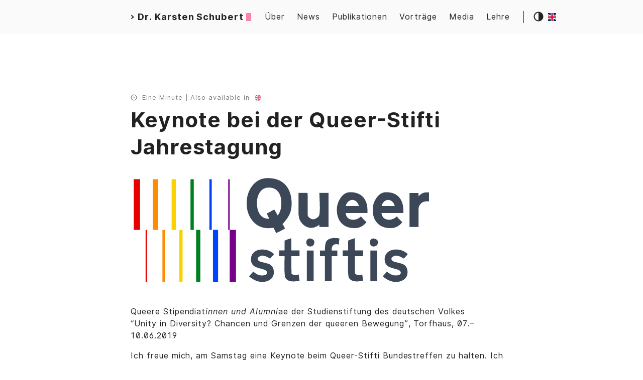

--- FILE ---
content_type: text/html
request_url: https://www.karstenschubert.net/news/19-06-keynote-bei-queer-stiftis/
body_size: 4751
content:
<!DOCTYPE html>
<html lang="de">
    <head>
        <meta charset="UTF-8">
<meta http-equiv="X-UA-Compatible" content="ie=edge">
<meta name="viewport" content="width=device-width, initial-scale=1, shrink-to-fit=no">
<meta name="author"
    content="Karsten Schubert ">
<meta name="description"
    content="Queere Stipendiatinnen und Alumniae der Studienstiftung des deutschen Volkes
&amp;ldquo;Unity in Diversity? Chancen und Grenzen der queeren Bewegung&amp;rdquo;, Torfhaus, 07.–10.06.2019
Ich freue mich, am Samstag eine Keynote beim Queer-Stifti Bundestreffen zu halten. Ich werde unter dem Titel &amp;ldquo;Sklavenmoral und &amp;lsquo;Political Correctness&amp;rsquo;&amp;rdquo; nicht nur rechte PC-Kritik, sondern auch Attacken auf Diversity und Intersektionalität aus dem queeren Spektrum kritisieren.
https://www.queerstiftis.de" />
<meta name="keywords" content="Karsten Schubert, Uni, Politische Theorie, Politische Philosophie, Philosophie,  Politikwissenschaft, Humboldt-Universität zu Berlin, Identitätspolitik, radikale Demokratie, Michel Foucault, Freiheit, Macht, Subjektivierung, Freiheit als Kritik, Kritik, Gesellschaftskritik, Rechtsphilosophie, Queer Theory, Berlin, Freiburg, Bremen, Duisburg, Sozialphilosophie" />
<meta name="robots" content="noodp" />
<link rel="canonical" href="https://www.karstenschubert.net/news/19-06-keynote-bei-queer-stiftis/" />


<title>
    
    Keynote bei der Queer-Stifti Jahrestagung :: Dr. Karsten Schubert - Politische Theorie, Sozialphilosophie, Gesellschaftskritik 
    
</title>



<link href="https://cdnjs.cloudflare.com/ajax/libs/flag-icon-css/3.2.1/css/flag-icon.min.css" rel="stylesheet"
    type="text/css">



<link rel="stylesheet" href="../../main.min.b6201b65ba278d960b1a2f55a72e8af6b1e8ae0b988c52ab0974c5a7b28fda99.css">



<link rel="apple-touch-icon" sizes="180x180" href="../../apple-touch-icon.png">
<link rel="icon" type="image/png" sizes="32x32" href="../../favicon-32x32.png">
<link rel="icon" type="image/png" sizes="16x16" href="../../favicon-16x16.png">
<link rel="manifest" href="../../site.webmanifest">
<link rel="mask-icon" href="../../safari-pinned-tab.svg" color="#252627">
<link rel="shortcut icon" href="../../favicon.ico">
<meta name="theme-color" content="#252627"><meta itemprop="name" content="Keynote bei der Queer-Stifti Jahrestagung">
<meta itemprop="description" content="Queere Stipendiatinnen und Alumniae der Studienstiftung des deutschen Volkes
&ldquo;Unity in Diversity? Chancen und Grenzen der queeren Bewegung&rdquo;, Torfhaus, 07.–10.06.2019
Ich freue mich, am Samstag eine Keynote beim Queer-Stifti Bundestreffen zu halten. Ich werde unter dem Titel &ldquo;Sklavenmoral und &lsquo;Political Correctness&rsquo;&rdquo; nicht nur rechte PC-Kritik, sondern auch Attacken auf Diversity und Intersektionalität aus dem queeren Spektrum kritisieren.
https://www.queerstiftis.de"><meta itemprop="datePublished" content="2019-06-03T12:19:52+01:00" />
<meta itemprop="dateModified" content="2019-06-03T12:19:52+01:00" />
<meta itemprop="wordCount" content="58">
<meta itemprop="keywords" content="Political Correctness,Queer," /><meta name="twitter:card" content="summary"/>
<meta name="twitter:title" content="Keynote bei der Queer-Stifti Jahrestagung"/>
<meta name="twitter:description" content="Queere Stipendiatinnen und Alumniae der Studienstiftung des deutschen Volkes
&ldquo;Unity in Diversity? Chancen und Grenzen der queeren Bewegung&rdquo;, Torfhaus, 07.–10.06.2019
Ich freue mich, am Samstag eine Keynote beim Queer-Stifti Bundestreffen zu halten. Ich werde unter dem Titel &ldquo;Sklavenmoral und &lsquo;Political Correctness&rsquo;&rdquo; nicht nur rechte PC-Kritik, sondern auch Attacken auf Diversity und Intersektionalität aus dem queeren Spektrum kritisieren.
https://www.queerstiftis.de"/>

<meta property="og:title" content="Keynote bei der Queer-Stifti Jahrestagung" />
<meta property="og:description" content="Queere Stipendiatinnen und Alumniae der Studienstiftung des deutschen Volkes
&ldquo;Unity in Diversity? Chancen und Grenzen der queeren Bewegung&rdquo;, Torfhaus, 07.–10.06.2019
Ich freue mich, am Samstag eine Keynote beim Queer-Stifti Bundestreffen zu halten. Ich werde unter dem Titel &ldquo;Sklavenmoral und &lsquo;Political Correctness&rsquo;&rdquo; nicht nur rechte PC-Kritik, sondern auch Attacken auf Diversity und Intersektionalität aus dem queeren Spektrum kritisieren.
https://www.queerstiftis.de" />
<meta property="og:type" content="article" />
<meta property="og:url" content="https://www.karstenschubert.net/news/19-06-keynote-bei-queer-stiftis/" /><meta property="article:section" content="news" />
<meta property="article:published_time" content="2019-06-03T12:19:52+01:00" />
<meta property="article:modified_time" content="2019-06-03T12:19:52+01:00" /><meta property="og:site_name" content="Dr. Karsten Schubert - Politische Theorie, Sozialphilosophie, Gesellschaftskritik" />




<meta property="article:published_time" content="2019-06-03 12:19:52 &#43;0100 &#43;0100" />







    </head>

    <body class="">
        <div class="container">
            <header class="header">
    <span class="header__inner">
        <a href="../../" style="text-decoration: none;">
    <div class="logo">
        
            <span class="logo__mark">></span>
            <span class="logo__text">Dr.&nbspKarsten&nbspSchubert</span>
            <span class="logo__cursor"></span>
        
    </div>
</a>

		
        <span class="header__right">
            
                <nav class="menu">
    <ul class="menu__inner"><li><a href="https://www.karstenschubert.net/ueber">Über</a></li><li><a href="https://www.karstenschubert.net/news">News</a></li><li><a href="https://www.karstenschubert.net/publikationen">Publikationen</a></li><li><a href="https://www.karstenschubert.net/vortraege">Vorträge</a></li><li><a href="https://www.karstenschubert.net/media">Media</a></li><li><a href="https://www.karstenschubert.net/lehre">Lehre</a></li>
    </ul>
</nav>

                <span class="menu-trigger">
                    <svg xmlns="http://www.w3.org/2000/svg" viewBox="0 0 24 24">
                        <path d="M0 0h24v24H0z" fill="none"/>
                        <path d="M3 18h18v-2H3v2zm0-5h18v-2H3v2zm0-7v2h18V6H3z"/>
                    </svg>
                </span>
            

            <span class="theme-toggle"><svg class="theme-toggler" width="24" height="24" viewBox="0 0 48 48" fill="none" xmlns="http://www.w3.org/2000/svg">
  <path d="M22 41C32.4934 41 41 32.4934 41 22C41 11.5066 32.4934 3 22
  3C11.5066 3 3 11.5066 3 22C3 32.4934 11.5066 41 22 41ZM7 22C7
  13.7157 13.7157 7 22 7V37C13.7157 37 7 30.2843 7 22Z"/>
</svg>
</span> 
        </span>
 	
	 
                
                    &nbsp<a href="https://www.karstenschubert.net/en/news/19-06-keynote-bei-queer-stiftis/"><span class="flag flag-icon flag-icon-gb flag-icon-squared"></span></a>
                
            
   </span>
	
</header>



            <div class="content">
                
    <main class="post">

        <div class="post-info">
            <p><svg xmlns="http://www.w3.org/2000/svg" width="24" height="24" viewBox="0 0 24 24" fill="none" stroke="currentColor" stroke-width="2" stroke-linecap="round" stroke-linejoin="round" class="feather feather-clock"><circle cx="12" cy="12" r="10"></circle><polyline points="12 6 12 12 16 14"></polyline></svg>Eine Minute 

            
                | Also available in
                
                    <a href="https://www.karstenschubert.net/en/news/19-06-keynote-bei-queer-stiftis/"><span class="flag flag-icon flag-icon-gb flag-icon-squared"></span></a>
                
            

            </p>
        </div>

        <article>
            <h1 class="post-title"><a href="https://www.karstenschubert.net/news/19-06-keynote-bei-queer-stiftis/">Keynote bei der Queer-Stifti Jahrestagung</a></h1>

            

            <div class="post-content">
                <p><img src="https://www.queerstiftis.de/pix/qslogo2.svg"/><br></p>
<p>Queere Stipendiat<em>innen und Alumni</em>ae der Studienstiftung des deutschen Volkes<br>
&ldquo;Unity in Diversity? Chancen und Grenzen der queeren Bewegung&rdquo;, Torfhaus, 07.–10.06.2019</p>
<p>Ich freue mich, am Samstag eine Keynote beim Queer-Stifti Bundestreffen zu halten. Ich werde unter dem Titel &ldquo;Sklavenmoral und &lsquo;Political Correctness&rsquo;&rdquo; nicht nur rechte PC-Kritik, sondern auch Attacken auf Diversity und Intersektionalität aus dem queeren Spektrum kritisieren.</p>
<p><a href="https://www.queerstiftis.de">https://www.queerstiftis.de</a></p>

            <br>
				
					
						<h3>Mehr zum Thema</h3>
							<ul>
								
								<li><a href="../../news/24-10-sexuelle-und-geschlechtliche-selbstbestimmung-als-menschenrecht-bundeszentrale-fuer-politische-bildung-trans-queer-schwul-lesbisch-homophobie-transphobie-terf/">Sexuelle und geschlechtliche Selbstbestimmung als Menschenrecht - Bundeszentrale für politische Bildung, 31. October 2024</a></li>
								
								<li><a href="../../news/23-04-democratization-through-cancel-culture-three-levels-of-artistic-freedom/">New Article: Democratization Through &#39;Cancel Culture&#39; — Three Levels of Artistic Freedom, 21. April 2023</a></li>
								
								<li><a href="../../news/22-08-ecpr-innsbruck-contemporary-queer-contributions-to-the-study-of-politics/">ECPR General Conference Panel &#39;Contemporary Queer Contributions to the Study of Politics&#39;, 22. August 2022</a></li>
								
								<li><a href="../../news/22-05-a-new-era-of-queer-politics-prep-foucauldian-sexual-liberation-and-the-overcoming-of-homonormativity-body-politics/">Neue Veröffentlichung in Body Politics: A New Era of Queer Politics? PrEP, Foucauldian Sexual Liberation, and the Overcoming of Homonormativity, 4. May 2022</a></li>
								
								<li><a href="../../news/22-01-sexuelle-befreiung-und-queere-sexualitaet-prep-liberation-sexuelle-sexualite-queer/">Französische und deutsche Publikation: Libération sexuelle et nouvelle sexualité queer avec la PrEP / Sexuelle Befreiung und neue queere Sexualität durch PrEP, 30. January 2022</a></li>
								
							</ul>
					
			
			</div>
			

        </article>

        <hr />

        <div class="post-info">
                <p>
                    <svg xmlns="http://www.w3.org/2000/svg" width="24" height="24" viewBox="0 0 24 24" fill="none" stroke="currentColor" stroke-width="2" stroke-linecap="round" stroke-linejoin="round" class="feather feather-tag meta-icon"><path d="M20.59 13.41l-7.17 7.17a2 2 0 0 1-2.83 0L2 12V2h10l8.59 8.59a2 2 0 0 1 0 2.82z"></path><line x1="7" y1="7" x2="7" y2="7"></line></svg><span class="tag"><a href="https://www.karstenschubert.net/tags/political-correctness">Political Correctness</a></span><span class="tag"><a href="https://www.karstenschubert.net/tags/queer">Queer</a></span>
                </p>

            <p><svg xmlns="http://www.w3.org/2000/svg" width="24" height="24" viewBox="0 0 24 24" fill="none" stroke="currentColor" stroke-width="2" stroke-linecap="round" stroke-linejoin="round" class="feather feather-file-text"><path d="M14 2H6a2 2 0 0 0-2 2v16a2 2 0 0 0 2 2h12a2 2 0 0 0 2-2V8z"></path><polyline points="14 2 14 8 20 8"></polyline><line x1="16" y1="13" x2="8" y2="13"></line><line x1="16" y1="17" x2="8" y2="17"></line><polyline points="10 9 9 9 8 9"></polyline></svg>58 Wörter</p>

            <p><svg xmlns="http://www.w3.org/2000/svg" width="24" height="24" viewBox="0 0 24 24" fill="none" stroke="currentColor" stroke-width="2" stroke-linecap="round" stroke-linejoin="round" class="feather feather-calendar"><rect x="3" y="4" width="18" height="18" rx="2" ry="2"></rect><line x1="16" y1="2" x2="16" y2="6"></line><line x1="8" y1="2" x2="8" y2="6"></line><line x1="3" y1="10" x2="21" y2="10"></line></svg>2019-06-03 13:19 &#43;0200</p>
        </div>

        
            <div class="pagination">
                <div class="pagination__title">
                    <span class="pagination__title-h">Andere Posts lesen</span>
                    <hr />
                </div>

                <div class="pagination__buttons">
                    
                        <span class="button previous">
                            <a href="https://www.karstenschubert.net/news/19-06-vortrag-prep-brighton/">
                                <span class="button__icon">←</span>
                                <span class="button__text">Vortrag zu PrEP bei &#39;Gayness in Queer Times&#39; Konferenz in Brighton</span>
                            </a>
                        </span>
                    

                    
                        <span class="button next">
                            <a href="https://www.karstenschubert.net/news/19-05-vortrag-von-kolja-moeller/">
                                <span class="button__text">Populismus und Verfassung - Vortrag und Workshop mit Kolja Möller am 28./29.05</span>
                                <span class="button__icon">→</span>
                            </a>
                        </span>
                    
                </div>
            </div>
        

        
    </main>

            </div>

            
                <footer class="footer">
    <div class="footer__inner">
        <div class="footer__content">
            &copy; 2025
            
                <span><a href="https://www.karstenschubert.net">Karsten Schubert</a></span>
            
            <span> <a href="https://www.karstenschubert.net/../index.xml" target="_blank" title="rss"><svg xmlns="http://www.w3.org/2000/svg" width="18" height="18" viewBox="0 0 20 20" fill="none" stroke="currentColor" stroke-width="2" stroke-linecap="round" stroke-linejoin="round" class="feather feather-rss"><path d="M4 11a9 9 0 0 1 9 9"></path><path d="M4 4a16 16 0 0 1 16 16"></path><circle cx="5" cy="19" r="1"></circle></svg></a></span>
        </div>
    </div>
    <div class="footer__inner">
        <div class="footer__content">

        </div>
    </div>
    <div class="footer__inner">
        <div class="footer__content">
            <span>Powered by <a href="http://gohugo.io">Hugo</a> and the <a href="https://github.com/rhazdon">Hello World NG</a> Theme</span>
        </div>
    </div>
</footer>

            
        </div>

        




<script type="text/javascript" src="../../bundle.min.70004749d7b6d0f87e110ca85b40838ec55915bb2dd29b18758517db8b3a131bbb53cdbb99a553d079f8e5e30a6c5eccf4a057356a7d24d94a071f05100fd11b.js" integrity="sha512-cABHSde20Ph&#43;EQyoW0CDjsVZFbst0psYdYUX24s6Exu7U827maVT0Hn45eMKbF7M9KBXNWp9JNlKBx8FEA/RGw=="></script>
    <script>
        (function(i,s,o,g,r,a,m){i['GoogleAnalyticsObject']=r;i[r]=i[r]||function(){
        (i[r].q=i[r].q||[]).push(arguments)},i[r].l=1*new Date();a=s.createElement(o),
        m=s.getElementsByTagName(o)[0];a.async=1;a.src=g;m.parentNode.insertBefore(a,m)
        })(window,document,'script','//www.google-analytics.com/analytics.js','ga');
        ga('create', 'UA-138605060-1', 'auto');
        ga('send', 'pageview');
    </script>



    </body>
</html>


--- FILE ---
content_type: text/css
request_url: https://www.karstenschubert.net/main.min.b6201b65ba278d960b1a2f55a72e8af6b1e8ae0b988c52ab0974c5a7b28fda99.css
body_size: 4456
content:
html{line-height:1.15;-webkit-text-size-adjust:100%}body{margin:0}main{display:block}h1{font-size:2em;margin:.67em 0}hr{box-sizing:content-box;height:0;overflow:visible}pre{font-family:monospace,monospace;font-size:1em}a{background-color:transparent}abbr[title]{border-bottom:none;text-decoration:underline;text-decoration:underline dotted}b,strong{font-weight:bolder}code,kbd,samp{font-family:monospace,monospace;font-size:1em}small{font-size:80%}sub,sup{font-size:75%;line-height:0;position:relative;vertical-align:baseline}sub{bottom:-.25em}sup{top:-.5em}img{border-style:none}button,input,optgroup,select,textarea{font-family:inherit;font-size:100%;line-height:1.15;margin:0}button,input{overflow:visible}button,select{text-transform:none}button,[type=button],[type=reset],[type=submit]{-webkit-appearance:button}button::-moz-focus-inner,[type=button]::-moz-focus-inner,[type=reset]::-moz-focus-inner,[type=submit]::-moz-focus-inner{border-style:none;padding:0}button:-moz-focusring,[type=button]:-moz-focusring,[type=reset]:-moz-focusring,[type=submit]:-moz-focusring{outline:1px dotted ButtonText}fieldset{padding:.35em .75em .625em}legend{box-sizing:border-box;color:inherit;display:table;max-width:100%;padding:0;white-space:normal}progress{vertical-align:baseline}textarea{overflow:auto}[type=checkbox],[type=radio]{box-sizing:border-box;padding:0}[type=number]::-webkit-inner-spin-button,[type=number]::-webkit-outer-spin-button{height:auto}[type=search]{-webkit-appearance:textfield;outline-offset:-2px}[type=search]::-webkit-search-decoration{-webkit-appearance:none}::-webkit-file-upload-button{-webkit-appearance:button;font:inherit}details{display:block}summary{display:list-item}template{display:none}[hidden]{display:none}code[class*=language-],pre[class*=language-]{color:#ccc;background:0 0;font-family:Consolas,Monaco,andale mono,ubuntu mono,monospace;text-align:left;white-space:pre;word-spacing:normal;word-break:normal;word-wrap:normal;line-height:1.5;-moz-tab-size:4;-o-tab-size:4;tab-size:4;-webkit-hyphens:none;-moz-hyphens:none;-ms-hyphens:none;hyphens:none}pre[class*=language-]{padding:1em;margin:.5em 0;overflow:auto}:not(pre)>code[class*=language-],pre[class*=language-]{background:#2d2d2d}:not(pre)>code[class*=language-]{padding:.1em;border-radius:.3em;white-space:normal}.token.comment,.token.block-comment,.token.prolog,.token.doctype,.token.cdata{color:#999}.token.punctuation{color:#ccc}.token.tag,.token.attr-name,.token.namespace,.token.deleted{color:#e2777a}.token.function-name{color:#6196cc}.token.boolean,.token.number,.token.function{color:#f08d49}.token.property,.token.class-name,.token.constant,.token.symbol{color:#f8c555}.token.selector,.token.important,.token.atrule,.token.keyword,.token.builtin{color:#cc99cd}.token.string,.token.char,.token.attr-value,.token.regex,.token.variable{color:#7ec699}.token.operator,.token.entity,.token.url{color:#67cdcc}.token.important,.token.bold{font-weight:700}.token.italic{font-style:italic}.token.entity{cursor:help}.token.inserted{color:green}:root{--phoneWidth:(max-width: 684px);--tabletWidth:(max-width: 900px)}@font-face{font-family:inter ui;font-style:normal;font-weight:400;src:url(../fonts/Inter-UI-Regular.woff2)format("woff2"),url(../fonts/Inter-UI-Regular.woff)format("woff")}@font-face{font-family:inter ui;font-style:italic;font-weight:400;src:url(../fonts/Inter-UI-Italic.woff2)format("woff2"),url(../fonts/Inter-UI-Italic.woff)format("woff")}@font-face{font-family:inter ui;font-style:normal;font-weight:600;src:url(../fonts/Inter-UI-Medium.woff2)format("woff2"),url(../fonts/Inter-UI-Medium.woff)format("woff")}@font-face{font-family:inter ui;font-style:italic;font-weight:600;src:url(../fonts/Inter-UI-MediumItalic.woff2)format("woff2"),url(../fonts/Inter-UI-MediumItalic.woff)format("woff")}@font-face{font-family:inter ui;font-style:normal;font-weight:800;src:url(../fonts/Inter-UI-Bold.woff2)format("woff2"),url(../fonts/Inter-UI-Bold.woff)format("woff")}@font-face{font-family:inter ui;font-style:italic;font-weight:800;src:url(../fonts/Inter-UI-BoldItalic.woff2)format("woff2"),url(../fonts/Inter-UI-BoldItalic.woff)format("woff")}.button-container{display:table;margin-left:auto;margin-right:auto}button,.button,a.button{position:relative;display:flex;align-items:center;justify-content:center;padding:8px 18px;margin-bottom:5px;background:#eaeaea;text-decoration:none;text-align:center;font-weight:500;border-radius:8px;border:1px solid transparent;appearance:none;cursor:pointer;outline:none}.dark-theme button,.dark-theme .button,.dark-theme a.button{background:#3b3d42;color:inherit}button.outline,.button.outline,a.button.outline{background:0 0;border-color:#eaeaea;box-shadow:none;padding:8px 18px}.dark-theme button.outline,.dark-theme .button.outline,.dark-theme a.button.outline{border-color:#3b3d42;color:inherit}button.outline :hover,.button.outline :hover,a.button.outline :hover{transform:none;box-shadow:none}button.primary,.button.primary,a.button.primary{box-shadow:0 4px 6px rgba(50,50,93,.11),0 1px 3px rgba(0,0,0,8%)}button.primary:hover,.button.primary:hover,a.button.primary:hover{box-shadow:0 2px 6px rgba(50,50,93,.21),0 1px 3px rgba(0,0,0,8%)}button.link,.button.link,a.button.link{background:0 0;font-size:1rem}button.small,.button.small,a.button.small{font-size:.8rem}button.wide,.button.wide,a.button.wide{min-width:200px;padding:14px 24px}.code-toolbar{margin-bottom:20px}.code-toolbar .toolbar-item a{position:relative;display:inline-flex;align-items:center;justify-content:center;padding:3px 8px;margin-bottom:5px;background:#eaeaea;text-decoration:none;text-align:center;font-size:13px;font-weight:500;border-radius:8px;border:1px solid transparent;appearance:none;cursor:pointer;outline:none}.dark-theme .code-toolbar .toolbar-item a{background:#3b3d42;color:inherit}.header{background:#fafafa;display:flex;align-items:center;justify-content:center;position:relative;padding:20px}.dark-theme .header{background:#252627}.header__right{display:flex;flex-direction:row;align-items:center}@media(max-width:684px){.header__right{flex-direction:row-reverse}}.header__inner{display:flex;align-items:center;justify-content:space-between;margin:0 auto;width:760px;max-width:100%}.theme-toggle{display:flex;align-items:center;justify-content:center;line-height:1;cursor:pointer}.theme-toggler{fill:currentColor}.logo{display:flex;align-items:center;text-decoration:none;font-weight:700}.logo img{height:44px}.logo__mark{margin-right:5px}.logo__text{font-size:1.125rem}.logo__cursor{display:inline-block;width:10px;height:1rem;background:#fe5186;margin-left:5px;border-radius:1px;animation:cursor 1s infinite}@media(prefers-reduced-motion:reduce){.logo__cursor{animation:none}}@keyframes cursor{0%{opacity:0}50%{opacity:1}100%{opacity:0}}.menu{background:#fafafa;border-right:1px solid;margin-right:18px;z-index:9999}.dark-theme .menu{background:#252627}@media(max-width:684px){.menu{position:absolute;top:50px;right:0;border:none;margin:0;padding:10px}}.menu__inner{display:flex;align-items:center;justify-content:flex-start;max-width:100%;margin:0 auto;padding:0 15px;font-size:1rem;list-style:none}.menu__inner li{margin:0 12px}@media(max-width:684px){.menu__inner{flex-direction:column;align-items:flex-start;padding:0}.menu__inner li{margin:0;padding:5px}}.menu-trigger{width:24px;height:24px;fill:currentColor;margin-left:10px;cursor:pointer}.menu a{display:inline-block;margin-right:15px;text-decoration:none}.menu a:hover{text-decoration:underline}.menu a:last-of-type{margin-right:0}html{box-sizing:border-box;line-height:1.6;letter-spacing:.06em;scroll-behavior:smooth}*,*:before,*:after{box-sizing:inherit}body{margin:0;padding:0;font-family:inter ui,-apple-system,BlinkMacSystemFont,roboto,segoe ui,Helvetica,Arial,sans-serif;font-size:1rem;line-height:1.54;background-color:#fff;color:#222;text-rendering:optimizeLegibility;-webkit-font-smoothing:antialiased;font-feature-settings:"liga","tnum","case","calt","zero","ss01","locl";-webkit-overflow-scrolling:touch;-webkit-text-size-adjust:100%;display:flex;min-height:100vh;flex-direction:column}@media(max-width:684px){body{font-size:1rem}}body.dark-theme{background-color:#333;color:#a9a9b3}h1,h2,h3,h4,h5,h6{display:flex;align-items:center;line-height:1.3}h1{font-size:2.625rem}h2{font-size:1.625rem}h3{font-size:1.375rem}h4{font-size:1.125rem}@media(max-width:684px){h1{font-size:2rem}h2{font-size:1.4rem}h3{font-size:1.15rem}h4{font-size:1.125rem}}a{color:inherit}img{display:block;max-width:100%}img.left{margin-right:auto}img.center{margin-left:auto;margin-right:auto}img.right{margin-left:auto}figure{display:table;max-width:100%;margin:25px 0}figure.left{margin-right:auto}figure.center{margin-left:auto;margin-right:auto}figure.right{margin-left:auto}figure figcaption{font-size:14px;margin-top:5px;opacity:.8}figure figcaption.left{text-align:left}figure figcaption.center{text-align:center}figure figcaption.right{text-align:right}code{font-family:Consolas,Monaco,Andale Mono,Ubuntu Mono,monospace;font-feature-settings:normal;background:#eaeaea;padding:1px 6px;margin:0 2px;border-radius:5px;font-size:.95rem}.dark-theme code{background:#3b3d42}pre{background:#212020;padding:20px;border-radius:8px;font-size:.95rem;overflow:auto}@media(max-width:684px){pre{white-space:pre-wrap;word-wrap:break-word}}pre code{background:0 0!important;color:#ccc;margin:0;padding:0;font-size:inherit}.dark-theme pre code{color:inherit}blockquote{border-left:2px solid;margin:40px;padding:10px 20px}@media(max-width:684px){blockquote{margin:10px;padding:10px}}blockquote:before{content:'”';font-family:Georgia,serif;font-size:3.875rem;position:absolute;left:-40px;top:-20px}blockquote p:first-of-type{margin-top:0}blockquote p:last-of-type{margin-bottom:0}ul,ol{margin-left:40px;padding:0}@media(max-width:684px){ul,ol{margin-left:20px}}ol ol{list-style-type:lower-alpha}.container{flex:1;display:flex;flex-direction:column;justify-content:center;text-align:center}.content{display:flex;flex-direction:column;flex:1 auto;align-items:center;justify-content:center;margin:50px 0}@media(max-width:684px){.content{margin-top:0}}hr{width:100%;border:none;background:#dcdcdc;height:1px}.dark-theme hr{background:#4a4b50}.hidden{display:none}@media(max-width:684px){.hide-on-phone{display:none}}@media(max-width:900px){.hide-on-tablet{display:none}}.screen-reader-text{border:0;clip:rect(1px,1px,1px,1px);clip-path:inset(50%);height:1px;margin:-1px;overflow:hidden;padding:0;position:absolute!important;width:1px;word-wrap:normal!important}.screen-reader-text:focus{background-color:#f1f1f1;border-radius:3px;box-shadow:0 0 2px 2px rgba(0,0,0,.6);clip:auto!important;clip-path:none;color:#21759b;display:block;font-size:14px;font-size:.875rem;font-weight:700;height:auto;left:5px;line-height:normal;padding:15px 23px 14px;text-decoration:none;top:5px;width:auto;z-index:100000}.posts{width:100%;max-width:800px;text-align:left;padding:20px;margin:20px auto}@media(max-width:900px){.posts{max-width:660px}}.posts:not(:last-of-type){border-bottom:1px solid #dcdcdc}.dark-theme .posts:not(:last-of-type){border-color:#4a4b50}.posts-group{display:flex;margin-bottom:1.9em;line-height:normal}@media(max-width:900px){.posts-group{display:block}}.posts-list{flex-grow:1;margin:0;padding:0;list-style:none}.posts .post-title{font-size:1rem;margin:5px 0}.posts .post-year{padding-top:6px;margin-right:1.8em;font-size:1.6em;opacity:.6}@media(max-width:900px){.posts .post-year{margin:-6px 0 4px}}.posts .post-item{border-bottom:1px grey dashed}.posts .post-item a{display:flex;justify-content:space-between;align-items:baseline;padding:12px 0;text-decoration:none}.posts .post-day{flex-shrink:0;margin-left:1em;opacity:.6}.post{width:100%;max-width:800px;text-align:left;padding:20px;margin:20px auto}@media(max-width:900px){.post{max-width:600px}}.post-date:after{content:'—'}.post-title{font-size:2.625rem;margin:0 0 20px}@media(max-width:684px){.post-title{font-size:2rem}}.post-title a{text-decoration:none}.post-tags{display:block;margin-bottom:20px;font-size:1rem;opacity:.5}.post-tags a{text-decoration:none}.post-content{margin-top:30px}.post-cover{border-radius:8px;margin:40px -50px;width:860px;max-width:860px}@media(max-width:900px){.post-cover{margin:20px 0;width:100%}}.post-info{margin-top:30px;font-size:.8rem;line-height:normal;opacity:.6}.post-info p{margin:.8em 0}.post-info a:hover{border-bottom:1px solid #fff}.post-info svg{margin-right:.8em}.post-info .tag{margin-right:.5em}.post-info .tag::before{content:"#"}.post-info .feather{display:inline-block;vertical-align:-.125em;width:1em;height:1em}.post .flag{border-radius:50%;margin:0 5px}.pagination{margin-top:20px}.pagination__title{display:flex;text-align:center;position:relative;margin:30px 0 20px}.pagination__title-h{text-align:center;margin:0 auto;padding:5px 10px;background:#fff;color:#999;font-size:.8rem;text-transform:uppercase;text-decoration:none;letter-spacing:.1em;z-index:1}.dark-theme .pagination__title-h{background:#333;color:#73747b}.pagination__title hr{position:absolute;left:0;right:0;width:100%;margin-top:15px;z-index:0}.pagination__buttons{display:flex;align-items:center;justify-content:center}.pagination__buttons a{text-decoration:none;font-weight:700}.button{position:relative;display:inline-flex;align-items:center;justify-content:center;background:#eaeaea;font-size:1rem;font-weight:600;border-radius:8px;max-width:40%;padding:0;cursor:pointer;appearance:none}.dark-theme .button{background:#3b3d42}.button+.button{margin-left:10px}.button a{display:flex;padding:8px 16px;text-decoration:none;text-overflow:ellipsis;white-space:nowrap;overflow:hidden}.button__text{text-overflow:ellipsis;white-space:nowrap;overflow:hidden}.button.next .button__icon{margin-left:8px}.button.previous .button__icon{margin-right:8px}.footer{padding:40px 20px;flex-grow:0;color:#999}.footer__inner{display:flex;align-items:center;justify-content:center;margin:0 auto;width:760px;max-width:100%}@media(max-width:900px){.footer__inner{flex-direction:column}}.footer__content{display:flex;flex-direction:row;align-items:center;font-size:1rem;color:#999}@media(max-width:900px){.footer__content{flex-direction:column;margin-top:10px}}.footer__content>*:not(:last-child){border-right:1px solid;padding:0 15px}@media(max-width:900px){.footer__content>*:not(:last-child){border:none}}.footer__content>*:last-child{padding:0 15px}

--- FILE ---
content_type: text/plain
request_url: https://www.google-analytics.com/j/collect?v=1&_v=j102&a=965312140&t=pageview&_s=1&dl=https%3A%2F%2Fwww.karstenschubert.net%2Fnews%2F19-06-keynote-bei-queer-stiftis%2F&ul=en-us%40posix&dt=Keynote%20bei%20der%20Queer-Stifti%20Jahrestagung%20%3A%3A%20Dr.%20Karsten%20Schubert%20-%20Politische%20Theorie%2C%20Sozialphilosophie%2C%20Gesellschaftskritik&sr=1280x720&vp=1280x720&_u=IEBAAEABAAAAACAAI~&jid=1752598667&gjid=831210177&cid=1675355901.1768900479&tid=UA-138605060-1&_gid=471832232.1768900479&_r=1&_slc=1&z=420328143
body_size: -452
content:
2,cG-ETMXMX4XQX

--- FILE ---
content_type: image/svg+xml
request_url: https://www.queerstiftis.de/pix/qslogo2.svg
body_size: 8914
content:
<?xml version="1.0" encoding="utf-8"?>
<!-- Generator: Adobe Illustrator 16.0.0, SVG Export Plug-In . SVG Version: 6.00 Build 0)  -->
<!DOCTYPE svg PUBLIC "-//W3C//DTD SVG 1.1//EN" "http://www.w3.org/Graphics/SVG/1.1/DTD/svg11.dtd">
<svg version="1.1" id="Layer_1" xmlns="http://www.w3.org/2000/svg" xmlns:xlink="http://www.w3.org/1999/xlink" x="0px" y="0px"
	 width="600px" height="220px" viewBox="0 0 600 220" enable-background="new 0 0 600 220" xml:space="preserve">
<g>
	<g>
		<polygon fill="#E70000" points="6.269,108.547 18.769,108.547 18.769,7.552 6.269,7.552 		"/>
		<polygon fill="#E70000" points="29.849,212.361 32.717,212.361 32.717,108.547 29.849,108.547 		"/>
	</g>
</g>
<g>
	<g>
		<polygon fill="#FF8C00" points="44.055,108.547 54.293,108.547 54.293,7.552 44.055,7.552 		"/>
		<polygon fill="#FF8C00" points="63.369,212.361 68.082,212.361 68.082,108.547 63.369,108.547 		"/>
	</g>
</g>
<g>
	<g>
		<polygon fill="#FBD100" points="81.632,108.547 90.03,108.547 90.03,7.552 81.632,7.552 		"/>
		<polygon fill="#FBD100" points="96.889,212.361 103.442,212.361 103.442,108.547 96.889,108.547 		"/>
	</g>
</g>
<g>
	<g>
		<polygon fill="#00811F" points="119.208,108.547 125.763,108.547 125.763,7.552 119.208,7.552 		"/>
		<polygon fill="#00811F" points="130.409,212.361 138.805,212.361 138.805,108.547 130.409,108.547 		"/>
	</g>
</g>
<g>
	<g>
		<polygon fill="#0044FF" points="156.788,108.547 161.496,108.547 161.496,7.552 156.788,7.552 		"/>
		<polygon fill="#0044FF" points="163.929,212.361 174.167,212.361 174.167,108.547 163.929,108.547 		"/>
	</g>
</g>
<g>
	<g>
		<polygon fill="#760089" points="194.361,108.547 197.233,108.547 197.233,7.552 194.361,7.552 		"/>
		<polygon fill="#760089" points="197.247,212.361 209.747,212.361 209.747,108.547 197.247,108.547 		"/>
	</g>
</g>
<g>
	<g>
		<path fill="#3C4858" d="M273.057,5.254c15.292,0,27.09,4.603,35.396,13.81c8.068,8.958,12.102,21.461,12.102,37.512
			c0,8.46-1.601,15.905-4.794,22.333c-2.516,5.101-7.007,11.156-13.477,18.165c1.397,1.328,3.073,4.314,5.03,8.959
			c-3.795,2.156-9.625,5.141-17.486,8.958c-1.239-2.24-2.916-5.724-5.032-10.453c-1.239-0.124-2.976-0.041-5.211,0.249
			c-2.557,0.291-4.293,0.437-5.211,0.437c-13.057,0-23.659-4.977-31.803-14.931c-7.707-9.413-11.56-21.005-11.56-34.774
			c0-13.519,3.694-25.09,11.08-34.711C250.079,10.438,260.4,5.254,273.057,5.254z M275.214,24.166
			c-7.826,0-13.896,3.255-18.21,9.766c-3.712,5.599-5.568,12.608-5.568,21.026c0,8.918,1.816,16.216,5.449,21.897
			c4.232,6.553,10.341,9.665,18.329,9.333l0.721-0.063c-0.043-0.58-0.283-0.995-0.721-1.244l-0.24-0.996
			c-0.24-0.207-0.938-1.533-2.096-3.981c-1.078-2.323-1.659-3.649-1.737-3.981c1.398-0.58,3.892-1.929,7.487-4.044
			c3.153-1.907,5.689-3.13,7.608-3.671c1.437,2.532,3.593,6.346,6.466,11.447c4.913-5.474,7.368-13.685,7.368-24.634
			c0-9.083-1.917-16.319-5.75-21.712C290.008,27.214,283.637,24.166,275.214,24.166z"/>
		<path fill="#3C4858" d="M335.164,83.417c-0.914-5.573-1.021-7.411-1.021-8.986V34.866h18.215l0.238,44.54
			c0,1.743,1.315,3.547,3.95,5.413c2.479,1.742,4.612,2.612,6.407,2.612c2.595,0,5.229-0.911,7.902-2.737
			c2.836-1.949,4.494-4.209,4.976-6.781c0.562-2.986,0.839-7.381,0.839-13.188c0-3.649-0.139-8.978-0.42-15.987
			c-0.275-7.009-0.419-11.634-0.419-13.873h18.207v67.931h-18.207v-4.479c-5.435,4.106-10.84,6.158-16.229,6.158
			c-4.435,0-8.646-1.286-12.642-3.856C339.792,95.667,336.078,88.989,335.164,83.417z"/>
		<path fill="#3C4858" d="M437.167,33.372c11.859,0,20.741,3.65,26.65,10.948c5.591,6.886,8.145,16.486,7.669,28.803l-0.063,2.054
			l-0.718-0.249H428.06c1.077,8.917,6.167,13.375,15.272,13.375c5.787,0,10.842-2.217,15.155-6.657
			c2.951,3.65,6.625,7.466,11.019,11.447c-6.03,7.963-13.896,11.944-23.598,11.944c-11.185,0-19.884-3.317-26.116-9.953
			c-6.188-6.511-9.278-15.551-9.278-27.124c0-8.168,2.395-15.759,7.188-22.768C422.971,37.312,429.458,33.372,437.167,33.372z
			 M441.24,48.8c-3.117,0-5.951,1.266-8.505,3.794c-2.356,2.364-3.836,5.164-4.438,8.398h26.116c-0.84-3.44-2.356-6.281-4.552-8.521
			C447.386,50.024,444.513,48.8,441.24,48.8z"/>
		<path fill="#3C4858" d="M508.559,33.372c11.859,0,20.744,3.65,26.65,10.948c5.591,6.886,8.146,16.486,7.669,28.803l-0.061,2.054
			l-0.722-0.249h-42.644c1.077,8.917,6.167,13.375,15.271,13.375c5.79,0,10.846-2.217,15.155-6.657
			c2.953,3.65,6.625,7.466,11.021,11.447c-6.03,7.963-13.896,11.944-23.602,11.944c-11.179,0-19.884-3.317-26.11-9.953
			c-6.189-6.511-9.282-15.551-9.282-27.124c0-8.168,2.395-15.759,7.187-22.768C494.364,37.312,500.853,33.372,508.559,33.372z
			 M512.632,48.8c-3.117,0-5.949,1.266-8.505,3.794c-2.354,2.364-3.836,5.164-4.433,8.398h26.11c-0.84-3.44-2.354-6.281-4.552-8.521
			C518.779,50.024,515.904,48.8,512.632,48.8z"/>
		<path fill="#3C4858" d="M594.026,33.869v17.917c-1.319-0.165-2.601-0.248-3.835-0.248c-4.83,0-8.822,1.389-11.979,4.167
			c-3.354,2.944-5.031,6.864-5.031,11.758v35.333h-17.97V35.115h17.97v6.469c4.907-5.143,9.701-7.714,14.372-7.714L594.026,33.869
			L594.026,33.869z"/>
	</g>
</g>
<g>
	<g>
		<path fill="#3C4858" d="M262.128,147.666c9.147,0,16.958,3.066,23.427,9.201c-0.783,1.191-2.067,2.715-3.849,4.574
			c-2.529,2.603-3.925,4.055-4.183,4.351c-6.174-3.979-11.284-5.97-15.339-5.97c-1.672,0-3.568,0.615-5.689,1.843
			c-2.341,1.376-3.512,2.825-3.512,4.351c0,3.271,2.77,5.541,8.311,6.81c8.591,1.968,13.739,3.438,15.449,4.399
			c5.577,3.018,8.367,8.295,8.367,15.84c0,6.172-2.399,11.025-7.195,14.563c-4.277,3.157-9.632,4.738-16.064,4.738
			c-8.663,0-17.344-3.697-26.044-11.102c2.522-2.861,5.346-6.059,8.465-9.593c5.453,5.206,11.21,7.808,17.263,7.808
			c2.522,0,5.083-0.443,7.684-1.338l2.004-2.009c0.222-0.894,0.334-1.728,0.334-2.509c0-2.861-2.767-5.038-8.297-6.525
			c-8.425-2.306-13.548-3.979-15.366-5.021c-5.53-3.083-8.295-7.991-8.295-14.724c0-6.318,2.249-11.248,6.749-14.779
			C250.435,149.302,255.696,147.666,262.128,147.666z"/>
		<path fill="#3C4858" d="M319.632,125.188c0.296,0.299,0.446,8.402,0.446,24.316h16.117v11.602h-16.117l0.055,30.574
			c0,1.896,0.073,3.283,0.225,4.178c2.119,1.933,4.666,2.896,7.643,2.896c2.009,0,4.221-0.428,6.643-1.281l1.562,12.223
			c-4.582,1.146-8.662,1.723-12.237,1.723c-7.638,0-12.871-2.355-15.703-7.074c-1.377-2.302-2.065-10.011-2.065-23.119
			c0-3.307,0.059-7.326,0.168-12.063c0.112-4.736,0.17-7.418,0.17-8.052h-10.708v-11.603h10.708v-19.409
			c1.258-0.815,3.39-1.711,6.389-2.678C316.948,126.119,319.188,125.375,319.632,125.188z"/>
		<path fill="#3C4858" d="M356.555,125.635c2.156,0,4.162,0.596,6.021,1.783c2.121,1.339,3.181,3.051,3.181,5.133
			c0,6.061-2.846,9.09-8.534,9.09c-2.229,0-4.052-0.814-5.466-2.453c-1.411-1.637-2.118-3.588-2.118-5.854
			c0-1.896,0.688-3.648,2.063-5.271C353.078,126.443,354.693,125.635,356.555,125.635z M364.361,149.729v60.905h-13.553v-60.905
			H364.361z"/>
		<path fill="#3C4858" d="M406.414,124.742c3.943,0,7.063,0.372,9.37,1.117c-0.446,1.855-0.819,5.873-1.12,12.045
			c-1.867-0.557-3.581-0.836-5.148-0.836c-6.529,0-9.592,4.221-9.179,12.66h11.208v11.377h-11.208v49.525h-13.553v-49.525h-9.818
			v-11.377h9.818c0-8.852,0.983-14.91,2.952-18.186C392.453,127.011,398.012,124.742,406.414,124.742z"/>
		<path fill="#3C4858" d="M446.126,125.188c0.297,0.299,0.447,8.402,0.447,24.316h16.118v11.602h-16.118l0.054,30.574
			c0,1.896,0.074,3.283,0.225,4.178c2.118,1.933,4.663,2.896,7.643,2.896c2.009,0,4.22-0.428,6.637-1.281l1.564,12.223
			c-4.585,1.146-8.663,1.723-12.238,1.723c-7.637,0-12.87-2.355-15.703-7.074c-1.378-2.302-2.066-10.011-2.066-23.119
			c0-3.307,0.06-7.326,0.169-12.063c0.111-4.736,0.17-7.418,0.17-8.052H422.31v-11.603h10.711v-19.409
			c1.261-0.815,3.391-1.711,6.392-2.678C443.442,126.119,445.682,125.375,446.126,125.188z"/>
		<path fill="#3C4858" d="M483.047,125.635c2.156,0,4.162,0.596,6.023,1.783c2.118,1.339,3.18,3.051,3.18,5.133
			c0,6.061-2.846,9.09-8.535,9.09c-2.229,0-4.051-0.814-5.465-2.453c-1.413-1.637-2.118-3.588-2.118-5.854
			c0-1.896,0.688-3.648,2.063-5.271C479.57,126.443,481.188,125.635,483.047,125.635z M490.854,149.729v60.905H477.3v-60.905
			H490.854z"/>
		<path fill="#3C4858" d="M528.279,147.666c9.146,0,16.955,3.066,23.425,9.201c-0.783,1.191-2.064,2.715-3.85,4.574
			c-2.528,2.603-3.926,4.055-4.187,4.351c-6.171-3.979-11.283-5.97-15.337-5.97c-1.674,0-3.57,0.615-5.688,1.843
			c-2.343,1.376-3.517,2.825-3.517,4.351c0,3.271,2.771,5.541,8.313,6.81c8.591,1.968,13.735,3.438,15.445,4.399
			c5.577,3.018,8.366,8.295,8.366,15.84c0,6.172-2.396,11.025-7.192,14.563c-4.274,3.157-9.633,4.738-16.063,4.738
			c-8.663,0-17.346-3.697-26.047-11.102c2.521-2.861,5.346-6.059,8.465-9.593c5.456,5.206,11.21,7.808,17.263,7.808
			c2.523,0,5.084-0.443,7.688-1.338l2.004-2.009c0.223-0.894,0.335-1.728,0.335-2.509c0-2.861-2.765-5.038-8.297-6.525
			c-8.425-2.306-13.547-3.979-15.364-5.021c-5.532-3.083-8.297-7.991-8.297-14.724c0-6.318,2.249-11.248,6.748-14.779
			C516.584,149.302,521.847,147.666,528.279,147.666z"/>
	</g>
</g>
</svg>
